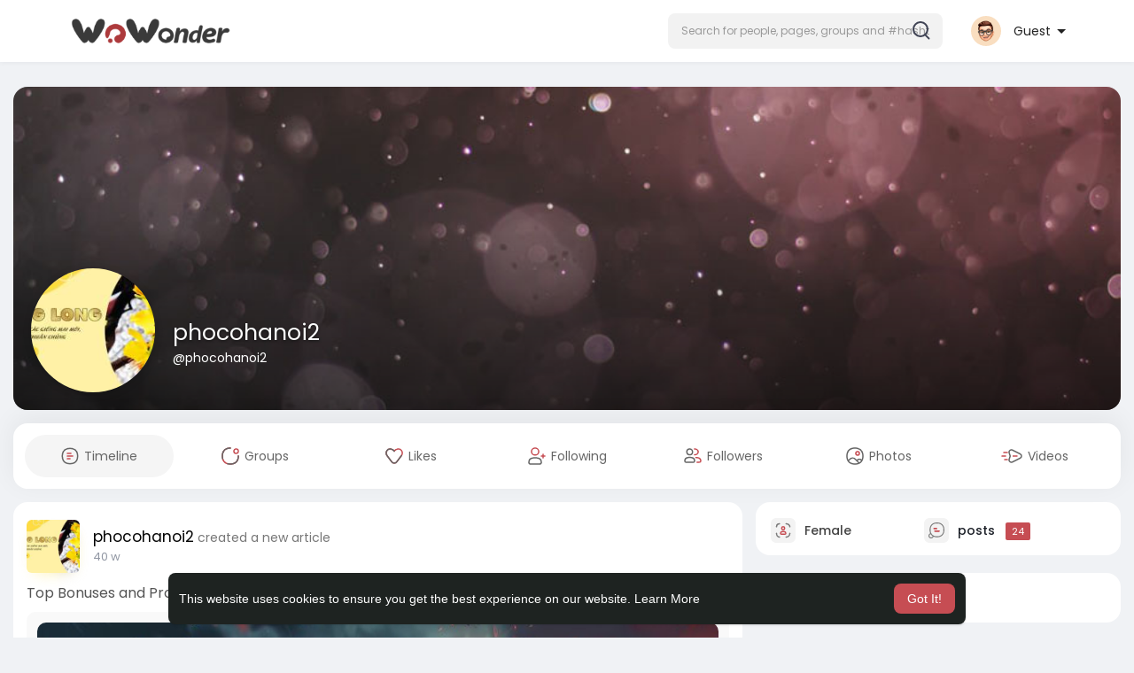

--- FILE ---
content_type: text/css
request_url: https://www.ronaldoclubfan.com/themes/sunshine/stylesheet/website_mode/linkedin.css?version=4.2
body_size: 1039
content:
/*Open to Work Badge*/
.wo_open_job_badge {height: 17px;border-radius: 3px;background-color: #2196f3;display: inline-block;color: #ffffff;text-align: center;line-height: 14px;padding: 0 3px;}

/*Open to Work Button*/
.wo_job_open_gloss_btn .menu-item input {display: none;}
.wo_user_profile .options-buttons .dropup.wo_job_open_gloss_btn .dropdown-menu {min-width: 200px;}

/*Job blocks*/
.wo_job_detail_block {margin-bottom: 20px;position: relative;}
.wo_job_detail_block_title {display: flex;align-items: center;justify-content: space-between;padding-bottom: 10px;}
.wo_job_detail_block_title .btn {border: 0;width: 35px;height: 35px;line-height: 35px;padding: 0;border-radius: 50%;}
.wo_job_detail_item {display: flex;font-family: 'Roboto', sans-serif;padding: 12px 0;position: relative;z-index: 1;}
.wo_job_detail_item svg {flex: 0 0 auto;width: 16px;height: 16px;margin-top: 2px;}
.wo_job_detail_item h4 {margin: 0;font-size: 12px;text-transform: uppercase;letter-spacing: 0.4px;word-spacing: 1px;position: relative;display: inline;padding: 0 0 3px;}
.wo_job_detail_item h4:after {content: '';width: 75%;height: 1.9px;position: absolute;bottom: 0;left: 0;background-color: currentColor;opacity: 0.5;}
.wo_job_detail_item p {margin: 4px 0 0;}
.wo_job_detail_block_svg {position: absolute;right: 0;bottom: 0;opacity: 0.2;pointer-events: none;}

/*Experience*/
.wo_job_experience {display: flex;font-family: 'Roboto', sans-serif;padding: 12px 0 2px;}
.wo_job_experience:last-child {border: 0;}
.wo_job_experience .avatar {width: 50px;height: 50px;flex: 0 0 auto;}
.wo_job_experience .avatar img {width: 100%;height: 100%;}
.wo_job_experience .avatar.bg {text-align: center;line-height: 49px;background-color: rgb(0 0 0 / 8%);}
.wo_job_experience_info .title {font-size: 15px;line-height: 20px;margin: 0;}
.wo_job_experience_info .sub-title {margin: 0 0 2px;}
.wo_job_experience_info hr {margin: 11px 0 !important;}
.wo_job_experience_info .bold {font-weight: 500 !important;}
.wo_job_experience_info .btn {line-height: 28px;font-size: 13px;letter-spacing: 0.3px;margin-top: 6px;}

/*certificate*/
.wo_job_certificate .wo_job_experience_info .title {font-size: 18px;margin: 0 0 3px;}

/*skills*/
.wo_job_detail_skill {margin: 15px 0;}
.wo_job_detail_skill .btn-default {padding: 6px 15px;border-radius: 2em;font-family: 'Roboto', sans-serif;}

/*Language Result*/
.languages_result.dropdown-menu:not(.notfi-dropdown):not([role=combobox]) {visibility: visible;opacity: 1;transform: scale(1);left: 0 !important;right: 0 !important;width: 100%;overflow-y: auto;max-height: 300px;top: auto;bottom: 44px;background-clip: border-box;}
.languages_result.dropdown-menu:empty {display: none;}
.languages_result.dropdown-menu p {padding: 6px 15px;margin: 0;cursor: pointer;}

/*Search*/
.new_search.wow_main_float_head {background-image: url(./search.png);background-repeat: no-repeat;background-position: center;background-size: cover;}
.new_search.wow_main_float_head h1 {color: #444;margin-bottom: 20px;}
.new_search.wow_main_float_head h1 svg {display: block;margin: 0 auto 5px;background-color: #fff;border-radius: 50%;color: #9e79ff;padding: 10px;height: auto;width: 45px;box-shadow: 0 3px 10px rgb(0 0 0 / 10%);}
.wo_job_search_head .wow_srch_fields {flex: 1;}
.wo_job_search_head .wow_srch_innr_filtr .round_check {margin: 4px;}
.wo_job_search_head .select-nearby-users-distance {width: 100%;}
.wo_job_search_tabs input {display: none;}
.wo_job_search_tabs .round_check label {margin: 0;display: block;}
.wo_job_search_tabs .round_check label a {border-radius: 0;color: rgb(0 0 0 / 80%);}
.wo_job_search_tabs .round_check input:checked+label a {color: black !important;border-color: black !important;}
.wo_job_search_page .wo_my_pages #wo_useract_btn {margin: 0;line-height: 1.5;padding: 5px 10px !important;}
.wo_job_search_page .wo_job_experience {padding: 5px;}
.wo_job_search_page .wo_my_pages .boosted_pages #wo_useract_btn {margin: 18px 0px;}

--- FILE ---
content_type: image/svg+xml
request_url: https://www.ronaldoclubfan.com/upload/files/2022/09/iZcVfFlay3gkABhEhtVC_01_771d67d0b8ae8720f7775be3a0cfb51a_file.svg
body_size: 718
content:
<svg xmlns="http://www.w3.org/2000/svg" xmlns:xlink="http://www.w3.org/1999/xlink" width="100.973" height="100.973" viewBox="0 0 100.973 100.973">
  <defs>
    <linearGradient id="linear-gradient" x1="0.5" y1="1" x2="0.5" gradientUnits="objectBoundingBox">
      <stop offset="0.05" stop-color="#ffd530"/>
      <stop offset="1" stop-color="#fe5140"/>
    </linearGradient>
  </defs>
  <g id="Angry" transform="translate(-325.708 -222.993)">
    <g id="Group_4612" data-name="Group 4612">
      <g id="Group_4605" data-name="Group 4605">
        <circle id="Ellipse_456" data-name="Ellipse 456" cx="50.487" cy="50.487" r="50.487" transform="translate(325.708 222.993)" fill="url(#linear-gradient)"/>
      </g>
    </g>
    <g id="Group_4657" data-name="Group 4657" transform="translate(-926.924 -217.052)">
      <g id="Group_4655" data-name="Group 4655" transform="translate(1272.228 477.325)">
        <ellipse id="Ellipse_469" data-name="Ellipse 469" cx="10.261" cy="10.612" rx="10.261" ry="10.612" transform="translate(0 0)" fill="#87594a"/>
        <path id="Path_11852" data-name="Path 11852" d="M1289.584,488.586a3.855,3.855,0,1,1-3.855-3.855A3.855,3.855,0,0,1,1289.584,488.586Z" transform="translate(-1275.468 -482.088)" fill="#fff"/>
      </g>
      <path id="Path_11853" data-name="Path 11853" d="M1291.845,472.482a15.324,15.324,0,0,0-11.608-4.892,3.709,3.709,0,0,1-3.751-2.4l-.013-.057c-.424-1.525,1.2-3.287,3.619-3.347a21.133,21.133,0,0,1,16.01,6.747c1.644,1.771,1.519,4.166.132,4.927l-.05.031A3.711,3.711,0,0,1,1291.845,472.482Z" transform="translate(-4.177 1.058)" fill="#fbd69e" style="mix-blend-mode: multiply;isolation: isolate"/>
      <path id="Path_11854" data-name="Path 11854" d="M1333.756,472.482a15.323,15.323,0,0,1,11.607-4.892,3.709,3.709,0,0,0,3.752-2.4l.013-.057c.424-1.525-1.2-3.287-3.618-3.347a21.131,21.131,0,0,0-16.01,6.747c-1.644,1.771-1.519,4.166-.132,4.927l.049.031A3.711,3.711,0,0,0,1333.756,472.482Z" transform="translate(-15.187 1.058)" fill="#fbd69e" style="mix-blend-mode: multiply;isolation: isolate"/>
      <g id="Group_4656" data-name="Group 4656" transform="translate(1313.487 477.325)">
        <ellipse id="Ellipse_470" data-name="Ellipse 470" cx="10.261" cy="10.612" rx="10.261" ry="10.612" transform="translate(0 0)" fill="#87594a"/>
        <path id="Path_11855" data-name="Path 11855" d="M1346.44,488.586a3.855,3.855,0,1,1-3.855-3.855A3.855,3.855,0,0,1,1346.44,488.586Z" transform="translate(-1332.324 -482.088)" fill="#fff"/>
      </g>
      <path id="Path_11856" data-name="Path 11856" d="M1325.181,532.716c0,3.48-3.475,6.508-8.592,8.056a26.755,26.755,0,0,1-6.932,1.084c-.28.009-.56.011-.843.011s-.562,0-.842-.011a26.757,26.757,0,0,1-6.932-1.084c-5.117-1.549-8.591-4.576-8.591-8.056a5.269,5.269,0,0,1,1.735-3.844c2.689-2.626,8.231-4.047,14.631-4.047s11.943,1.421,14.631,4.047A5.269,5.269,0,0,1,1325.181,532.716Z" transform="translate(-5.695 -9.165)" fill="#87594a"/>
    </g>
  </g>
</svg>
